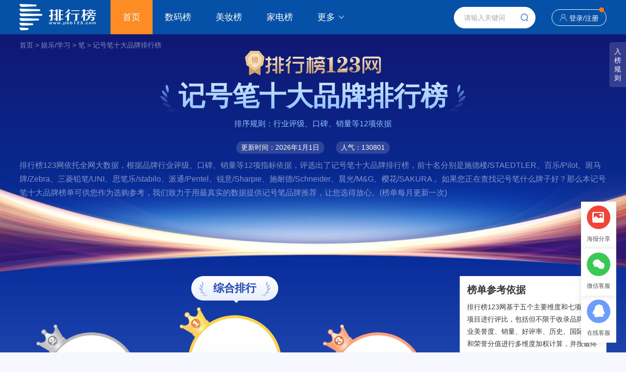

--- FILE ---
content_type: text/html
request_url: https://www.phb123.com/pinpai/mzjhbb.html
body_size: 15073
content:
<!DOCTYPE html>
<html>
<head>
<meta charset="utf-8">
<title>2026年记号笔十大品牌排行榜-排行榜123网</title>
<meta name="description" content="排行榜123网依托全网大数据，根据品牌行业评级、口碑、销量等12项指标依据，评选出了2026年记号笔十大品牌排行榜，前十名分别是施德楼/STAEDTLER、百乐/Pilot、斑马牌/Zebra、三菱铅笔/UNI、思笔乐/stabilo、派通/Pentel、锐意/Sharpie、施耐德/Schneider、晨光/M&G、樱花/SAKURA。">
<meta name="keywords" content="记号笔品牌排名,记号笔品牌排行榜,记号笔十大品牌,记号笔哪个牌子好,2024记号笔品牌排行榜 ">
<link rel="stylesheet" type="text/css" href="https://imgpinpai.phb123.com/skin/version1.0/css/style2024.css">
<script src="https://imgpinpai.phb123.com/skin/version1.0/js/jquery-1.12.4.min.js"></script> 
<script src="https://imgpinpai.phb123.com/skin/js/echarts.js"></script> 
<script src="https://imgpinpai.phb123.com/skin/version1.0/js/common.js"></script>
<script src="https://imgpinpai.phb123.com/skin/member1.0/layer/layer.js"></script> 
<script type="text/javascript" src="https://imgpinpai.phb123.com/skin/version1.0/js/html2canvas.js"></script>
</head>
<body class="phbpcbg">
<div class="top">
  <div class="wrap clearfix"> <a class="logo" href="https://www.phb123.com/"><img src="https://www.phb123.com/images/logo.png" align="排行榜123网" 　width="156" height="54"></a>
    <div class="nav">
      <ul>
        <li class="on"><a href="https://www.phb123.com/" target="_blank">首页</a></li>
        <li><a href="https://www.phb123.com/pinpai/mzshuma.html" target="_blank">数码榜</a></li>
        <li><a href="https://www.phb123.com/pinpai/mzmeizhuang.html" target="_blank">美妆榜</a></li>
        <li><a href="https://www.phb123.com/pinpai/mzjiadian.html" target="_blank">家电榜</a></li>
        <li class="nav-more"> <a href="javascript:void(0);">更多<i class="iconfont icon-xia"></i></a>
          <div class="nav-sel">
            <ul>
              <li><a href="https://www.phb123.com/pinpai/mzzhuangxiu.html" target="_blank">装修榜</a></li>
	<li><a href="https://www.phb123.com/pinpai/mzzhubao.html" target="_blank">珠宝榜</a></li>
	<li><a href="https://www.phb123.com/pinpai/mzhuwai.html" target="_blank">户外榜</a></li>
	<li><a href="https://www.phb123.com/pinpai/mzyundongfuzhuang.html" target="_blank">运动榜</a></li>
	<li><a href="https://www.phb123.com/pinpai/mznvzhuang.html" target="_blank">女装榜</a></li> 
	<li><a href="https://www.phb123.com/pinpai/mznanzhuang.html" target="_blank">男装榜</a></li>
	<li><a href="https://www.phb123.com/pinpai/mzwujin.html" target="_blank">五金榜</a></li>
	<li><a href="https://www.phb123.com/pinpai/mzyingyoushipin.html" target="_blank">婴幼食品</a></li>
	<li><a href="https://www.phb123.com/pinpai/mzyingyangbaojian.html" target="_blank">营养保健</a></li>
            </ul>
          </div>
        </li>
      </ul>
    </div>
    <div class="regis">
    	<i class="iconfont icon-shouye"></i><a href="https://www.phb123.com/pinpai/member/login.html" target="_blank">登录</a>/<a href="https://www.phb123.com/pinpai/member/register.html" target="_blank">注册</a><em></em>
    </div>
    <div class="search">
      <form id="form1" name="form1" method="post" action="https://www.phb123.com/pinpai/searchall/">
        <input class="search-text" type="text" name="keywords" id="bdcsMain" placeholder="请输入关键词" onfocus="javascript:this.value=''" autocomplete="off">
        <span class="search-btn iconfont icon-search" onclick="document.getElementById('form1').submit();"></span>
      </form>
    </div>
  </div>
</div>
<div class="wrap bread">
	<a href="https://www.phb123.com/pinpai/">首页</a> > 
	<a href="https://www.phb123.com/pinpai/mzyulexuexi.html">娱乐/学习</a> > 
		<a href="https://www.phb123.com/pinpai/mzwenjubi.html">笔</a> > 
		<a href="https://www.phb123.com/pinpai/mzjhbb.html">记号笔十大品牌排行榜</a>
</div>
<div class="ruleBut">入<br>榜<br>规<br>则</div>
<div class="wrap">
  <div class="phbtop clearfix">	
    <div class="phbimg"><img src="https://imgpinpai.phb123.com/skin/version1.0/images/phbimg.png"></div>
    <h1 data-rank-id="2900" data-rank-type="1" data-rank-name="记号笔" data-ct="2026-01-26 06:12:13" class="rank-tit">记号笔十大品牌排行榜</h1>
    <p class="basis">排序规则：行业评级、口碑、销量等12项依据</p>
    <div class="updatetime"> <em>更新时间：2026年1月1日</em> <em>人气：130801</em> </div>
    <div class="rank-tens-list">
      <p class="brand-introduction">排行榜123网依托全网大数据，根据品牌行业评级、口碑、销量等12项指标依据，评选出了记号笔十大品牌排行榜，前十名分别是施德楼/STAEDTLER、百乐/Pilot、斑马牌/Zebra、三菱铅笔/UNI、思笔乐/stabilo、派通/Pentel、锐意/Sharpie、施耐德/Schneider、晨光/M&G、樱花/SAKURA 。如果您正在查找记号笔什么牌子好？那么本记号笔十大品牌榜单可供您作为选购参考，我们致力于用最真实的数据提供记号笔品牌推荐，让您选得放心。(榜单每月更新一次)</p>
    </div>
<!--
    <div class="btnlist clearfix">
		<a class="" href="https://www.phb123.com/pinpai/member/main.html?action=brand-identify-search">免费申请入驻</a> 
		<a class="wysb-box" href="javascript:;">我要申请入榜</a> 
		<a class="up-pic-btn">生成分享海报</a>
	</div>-->
  </div>
</div>
<div class="wrap mt20 clearfix">
  <div class="box880 fl">
    <div class="rank-lead">      
      <div class="rank-lead-tabs">
        <ul>
          <li class="on"><span>综合排行</span></li>
                  
        </ul>
      </div>
	 
      <div class="rank-lead-cont disb">
        <div class="rank-lead-top">
          <dl>
          	<dd class="top2">
				<a href="#brand_jj53477" class="num">
              <div class="icotop icotop2"></div>
              <img style="max-width: 98%;" src="https://imgpinpai.phb123.com/d/file/2022-03-25/eeb014aaa960ce3c6fee3a9c5dc64a90.jpg" alt="百乐/Pilot"></a>
              <h5><a href="https://www.phb123.com/pinpai/pp53477.html" target="_blank">百乐/Pilot</a></h5>
              <p>品牌指数：9.5</p>
            </dd>
            <dd class="top1">
				<a href="#brand_jj126440" class="num">
              <div class="icotop icotop1"></div>
              <img style="max-width: 98%;" src="https://imgpinpai.phb123.com/d/file/2022-04-29/046b13074b5fbb89718b6bb42b4b345b.png" alt="施德楼/STAEDTLER"></a>
              <h5><a href="https://www.phb123.com/pinpai/pp126440.html" target="_blank">施德楼/STAEDTLER</a></h5>
              <p>品牌指数：9.6</p>
            </dd>
            <dd class="top3">
				<a href="#brand_jj28812" class="num">
              <div class="icotop icotop3"></div>
              <img style="max-width: 98%;" src="https://imgpinpai.phb123.com/d/file/2022-04-20/c76cb74e38db228e23e1904f7e83d52b.png" alt="斑马牌/Zebra"></a>
              <h5><a href="https://www.phb123.com/pinpai/pp28812.html" target="_blank">斑马牌/Zebra</a></h5>
              <p>品牌指数：9.4</p>
            </dd>
          </dl>
        </div>        
        <div class="rank-lead-cont-lead">
          <ul>
          	                                                                                                                    <li>
                	<a href="#brand_jj175324">
                  		<div class="num">TOP 4</div>
                  		<div class="bt"><h5>三菱铅笔/UNI</h5></div>
                  		<div class="att"><span>品牌指数：9.3</span></div>
    				</a>
                </li>
                                                            <li>
                	<a href="#brand_jj13251">
                  		<div class="num">TOP 5</div>
                  		<div class="bt"><h5>思笔乐/stabilo</h5></div>
                  		<div class="att"><span>品牌指数：9.2</span></div>
    				</a>
                </li>
                                                            <li>
                	<a href="#brand_jj118296">
                  		<div class="num">TOP 6</div>
                  		<div class="bt"><h5>派通/Pentel</h5></div>
                  		<div class="att"><span>品牌指数：9.1</span></div>
    				</a>
                </li>
                                                            <li>
                	<a href="#brand_jj218907">
                  		<div class="num">TOP 7</div>
                  		<div class="bt"><h5>锐意/Sharpie</h5></div>
                  		<div class="att"><span>品牌指数：9.1</span></div>
    				</a>
                </li>
                                                            <li>
                	<a href="#brand_jj128344">
                  		<div class="num">TOP 8</div>
                  		<div class="bt"><h5>施耐德/Schneider</h5></div>
                  		<div class="att"><span>品牌指数：9.1</span></div>
    				</a>
                </li>
                                                            <li>
                	<a href="#brand_jj10244">
                  		<div class="num">TOP 9</div>
                  		<div class="bt"><h5>晨光/M&G</h5></div>
                  		<div class="att"><span>品牌指数：8</span></div>
    				</a>
                </li>
                                                            <li>
                	<a href="#brand_jj175318">
                  		<div class="num">TOP 10</div>
                  		<div class="bt"><h5>樱花/SAKURA</h5></div>
                  		<div class="att"><span>品牌指数：8</span></div>
    				</a>
                </li>
                                      </ul>
        </div>
      </div>
            <!--下方榜单列表-->
      <!--综合榜-->
      <div class="rank-tens-list xw_tabs_box">
        <ul>
        	          <li id="brand_jj126440" data-more-goods="/pinpai/h5/moregoods/index.html?ranktype=1&rankid=2900&brandid=126440&classid=2900&rankname=%E8%AE%B0%E5%8F%B7%E7%AC%94&sort=1&referer=/pinpai/mzjhbb.html&classname=笔">
			<div class="number icons-numb1"><span>TOP 1</span></div>
            <div class="rank-item-c1 clearfix">
              <div class="thumbs"><a href="https://www.phb123.com/pinpai/pp126440.html" target="_blank"><img src="https://imgpinpai.phb123.com/d/file/image/bl-JEbpVZMvvX.gif" alt="施德楼/STAEDTLER" width="154" height="96"></a></div>
              <div class="c1-infos">
                <div class="name"><a href="https://www.phb123.com/pinpai/pp126440.html" target="_blank">施德楼/STAEDTLER</a></div>
				<div class="company"><span>上海富乐梦新潮文化用品有限公司</span>|<span>德国</span>|<span>1835年</span></div>
								<div class="labelBox">
					<a href="javascript:void(0);" class="namecn">世界名牌</a>                    <a href="javascript:void(0);" class="namecn">中高端品牌</a>				</div>
				              </div>
              <div class="brand-mark"> <span>9.6</span>
                <p>品牌指数</p>
              </div>
            </div>
            <p class="brand-introduction unfold">上榜理由：上海富乐梦新潮文化用品有限公司，施德楼，知名（著名）水性笔品牌，始于1835年德国，世界文化用品销售排名位居前列的国际著名品牌，全球首屈一指的书写制图工具制造商供应商，欧洲较大的铅笔、色铅笔及橡皮擦制造商。<span class="expend-btn">【展开】</span></p>           
				
			<div class="rank-more-infos disb">
							                
              <div class="rank-others clearfix">
                                <dl>
                  <dt>其他上榜榜单：</dt>
                                      <dd><a href="https://www.phb123.com/pinpai/top41078.html" target="_blank" title="">标记笔</a></dd>
                                        <dd><a href="https://www.phb123.com/pinpai/topxhihhf.html" target="_blank" title="">金属记号笔</a></dd>
                                    </dl>
                                <a class="brand-view" href="https://www.phb123.com/pinpai/pp126440.html" target="_blank">品牌介绍<i>&gt;</i></a>
				</div>
            </div>
            <div class="click-bar">施德楼/STAEDTLER品牌详细内容 点击展开<i></i></div>
          </li>
                    <li id="brand_jj53477" data-more-goods="/pinpai/h5/moregoods/index.html?ranktype=1&rankid=2900&brandid=53477&classid=2900&rankname=%E8%AE%B0%E5%8F%B7%E7%AC%94&sort=2&referer=/pinpai/mzjhbb.html&classname=笔">
			<div class="number icons-numb2"><span>TOP 2</span></div>
            <div class="rank-item-c1 clearfix">
              <div class="thumbs"><a href="https://www.phb123.com/pinpai/pp53477.html" target="_blank"><img src="https://imgpinpai.phb123.com/d/file/image/5a224e176af92.png" alt="百乐/Pilot" width="154" height="96"></a></div>
              <div class="c1-infos">
                <div class="name"><a href="https://www.phb123.com/pinpai/pp53477.html" target="_blank">百乐/Pilot</a></div>
				<div class="company"><span>百乐株式会社</span>|<span>日本</span>|<span>1918年</span></div>
								<div class="labelBox">
					<a href="javascript:void(0);" class="namecn">世界名牌</a>                    <a href="javascript:void(0);" class="namecn">中高端品牌</a>				</div>
				              </div>
              <div class="brand-mark"> <span>9.5</span>
                <p>品牌指数</p>
              </div>
            </div>
            <p class="brand-introduction unfold">上榜理由：Pilot隶属于百乐株式会社，钢笔知名品牌，水性笔知名品牌，始于1918年日本，世界知名且资深的文具品牌，日本及全球最具规模之书写工具製造商之一，传承日本先进的工艺技术和精致工艺，具备强大的营销网络。<span class="expend-btn">【展开】</span></p>           
				
			<div class="rank-more-infos ">
							  	  
              <div class="com-levels clearfix">
              	<span><i class="listed-company"></i>上市公司</span>                 
                                 
                                                    
                              </div>
                            
              <div class="rank-others clearfix">
                                <dl>
                  <dt>其他上榜榜单：</dt>
                                      <dd><a href="https://www.phb123.com/pinpai/top58456.html" target="_blank" title="">学具</a></dd>
                                        <dd><a href="https://www.phb123.com/pinpai/top60082.html" target="_blank" title="">双头记号笔</a></dd>
                                    </dl>
                                <a class="brand-view" href="https://www.phb123.com/pinpai/pp53477.html" target="_blank">品牌介绍<i>&gt;</i></a>
				</div>
            </div>
            <div class="click-bar">百乐/Pilot品牌详细内容 点击展开<i></i></div>
          </li>
                    <li id="brand_jj28812" data-more-goods="/pinpai/h5/moregoods/index.html?ranktype=1&rankid=2900&brandid=28812&classid=2900&rankname=%E8%AE%B0%E5%8F%B7%E7%AC%94&sort=3&referer=/pinpai/mzjhbb.html&classname=笔">
			<div class="number icons-numb3"><span>TOP 3</span></div>
            <div class="rank-item-c1 clearfix">
              <div class="thumbs"><a href="https://www.phb123.com/pinpai/pp28812.html" target="_blank"><img src="https://imgpinpai.phb123.com/d/file/2022-04-20/82b30c618377fc493c73b1833c81c1b3.gif" alt="斑马牌/Zebra" width="154" height="96"></a></div>
              <div class="c1-infos">
                <div class="name"><a href="https://www.phb123.com/pinpai/pp28812.html" target="_blank">斑马牌/Zebra</a></div>
				<div class="company"><span>斑马贸易(深圳)有限公司</span>|<span>日本</span>|<span>1897年</span></div>
								<div class="labelBox">
					<a href="javascript:void(0);" class="namecn">世界名牌</a>                    <a href="javascript:void(0);" class="namecn">平价品牌</a>				</div>
				              </div>
              <div class="brand-mark"> <span>9.4</span>
                <p>品牌指数</p>
              </div>
            </div>
            <p class="brand-introduction unfold">上榜理由：创于1897年日本，全球颇具代表性的专业制笔厂家，以生产高品质书写工具闻名，主要从事中性笔/活芯铅笔/荧光笔/多功能笔/记号笔/白板笔等产品的生产和销售，创新设计与环保理念相结合，为用户带来流畅书写体验。<span class="expend-btn">【展开】</span></p>           
				
			<div class="rank-more-infos ">
							  	  
              <div class="com-levels clearfix">
              	<span><i class="listed-company"></i>上市公司</span>                 
                                 
                                                    
                              </div>
                            
              <div class="rank-others clearfix">
                                <dl>
                  <dt>其他上榜榜单：</dt>
                                      <dd><a href="https://www.phb123.com/pinpai/top8952.html" target="_blank" title="">油漆笔</a></dd>
                                        <dd><a href="https://www.phb123.com/pinpai/top24843.html" target="_blank" title="">油性记号笔</a></dd>
                                        <dd><a href="https://www.phb123.com/pinpai/top47906.html" target="_blank" title="">彩色记号笔</a></dd>
                                        <dd><a href="https://www.phb123.com/pinpai/top58456.html" target="_blank" title="">学具</a></dd>
                                    </dl>
                                <a class="brand-view" href="https://www.phb123.com/pinpai/pp28812.html" target="_blank">品牌介绍<i>&gt;</i></a>
				</div>
            </div>
            <div class="click-bar">斑马牌/Zebra品牌详细内容 点击展开<i></i></div>
          </li>
                    <li id="brand_jj175324" data-more-goods="/pinpai/h5/moregoods/index.html?ranktype=1&rankid=2900&brandid=175324&classid=2900&rankname=%E8%AE%B0%E5%8F%B7%E7%AC%94&sort=4&referer=/pinpai/mzjhbb.html&classname=笔">
			<div class="number "><span>TOP 4</span></div>
            <div class="rank-item-c1 clearfix">
              <div class="thumbs"><a href="https://www.phb123.com/pinpai/pp175324.html" target="_blank"><img src="https://imgpinpai.phb123.com/d/file/image/5a224c6a355f7.png" alt="三菱铅笔/UNI" width="154" height="96"></a></div>
              <div class="c1-infos">
                <div class="name"><a href="https://www.phb123.com/pinpai/pp175324.html" target="_blank">三菱铅笔/UNI</a></div>
				<div class="company"><span>三菱铅笔株式会社</span>|<span>日本</span>|<span>1887年</span></div>
								<div class="labelBox">
					<a href="javascript:void(0);" class="namecn">世界名牌</a>                    <a href="javascript:void(0);" class="namecn">中高端品牌</a>				</div>
				              </div>
              <div class="brand-mark"> <span>9.3</span>
                <p>品牌指数</p>
              </div>
            </div>
            <p class="brand-introduction unfold">上榜理由：三菱铅笔株式会社，三菱铅笔商务（香港）有限公司，水性笔知名品牌，日本著名品牌，世界500强企业旗下品牌，世界早期研制成功及生产走珠笔的厂家之一。<span class="expend-btn">【展开】</span></p>           
				
			<div class="rank-more-infos ">
							                
              <div class="rank-others clearfix">
                                <dl>
                  <dt>其他上榜榜单：</dt>
                                      <dd><a href="https://www.phb123.com/pinpai/top8952.html" target="_blank" title="">油漆笔</a></dd>
                                        <dd><a href="https://www.phb123.com/pinpai/top47906.html" target="_blank" title="">彩色记号笔</a></dd>
                                        <dd><a href="https://www.phb123.com/pinpai/top58456.html" target="_blank" title="">学具</a></dd>
                                        <dd><a href="https://www.phb123.com/pinpai/top60082.html" target="_blank" title="">双头记号笔</a></dd>
                                    </dl>
                                <a class="brand-view" href="https://www.phb123.com/pinpai/pp175324.html" target="_blank">品牌介绍<i>&gt;</i></a>
				</div>
            </div>
            <div class="click-bar">三菱铅笔/UNI品牌详细内容 点击展开<i></i></div>
          </li>
                    <li id="brand_jj13251" data-more-goods="/pinpai/h5/moregoods/index.html?ranktype=1&rankid=2900&brandid=13251&classid=2900&rankname=%E8%AE%B0%E5%8F%B7%E7%AC%94&sort=5&referer=/pinpai/mzjhbb.html&classname=笔">
			<div class="number "><span>TOP 5</span></div>
            <div class="rank-item-c1 clearfix">
              <div class="thumbs"><a href="https://www.phb123.com/pinpai/pp13251.html" target="_blank"><img src="https://imgpinpai.phb123.com/d/file/image/5a22542e9596c.png" alt="思笔乐/stabilo" width="154" height="96"></a></div>
              <div class="c1-infos">
                <div class="name"><a href="https://www.phb123.com/pinpai/pp13251.html" target="_blank">思笔乐/stabilo</a></div>
				<div class="company"><span>思笔乐(上海)商贸有限公司</span>|<span>德国</span>|<span>1855年</span></div>
								<div class="labelBox">
					<a href="javascript:void(0);" class="namecn">世界名牌</a>                    <a href="javascript:void(0);" class="namecn">中高端品牌</a>				</div>
				              </div>
              <div class="brand-mark"> <span>9.2</span>
                <p>品牌指数</p>
              </div>
            </div>
            <p class="brand-introduction unfold">上榜理由：思笔乐（上海）商贸有限公司，马克笔知名品牌，1855创立于德国纽伦堡，全球较大的生产和销售书写文具品牌之一，德国欧洲知名度领先的书写品牌。<span class="expend-btn">【展开】</span></p>           
				
			<div class="rank-more-infos ">
							                
              <div class="rank-others clearfix">
                                <dl>
                  <dt>其他上榜榜单：</dt>
                                      <dd><a href="https://www.phb123.com/pinpai/top41078.html" target="_blank" title="">标记笔</a></dd>
                                    </dl>
                                <a class="brand-view" href="https://www.phb123.com/pinpai/pp13251.html" target="_blank">品牌介绍<i>&gt;</i></a>
				</div>
            </div>
            <div class="click-bar">思笔乐/stabilo品牌详细内容 点击展开<i></i></div>
          </li>
                    <li id="brand_jj118296" data-more-goods="/pinpai/h5/moregoods/index.html?ranktype=1&rankid=2900&brandid=118296&classid=2900&rankname=%E8%AE%B0%E5%8F%B7%E7%AC%94&sort=6&referer=/pinpai/mzjhbb.html&classname=笔">
			<div class="number "><span>TOP 6</span></div>
            <div class="rank-item-c1 clearfix">
              <div class="thumbs"><a href="https://www.phb123.com/pinpai/pp118296.html" target="_blank"><img src="https://imgpinpai.phb123.com/d/file/image/5a224f1799a8b.png" alt="派通/Pentel" width="154" height="96"></a></div>
              <div class="c1-infos">
                <div class="name"><a href="https://www.phb123.com/pinpai/pp118296.html" target="_blank">派通/Pentel</a></div>
				<div class="company"><span>派通文化用品（上海）有限公司</span>|<span>日本</span>|<span>1945年</span></div>
								<div class="labelBox">
					<a href="javascript:void(0);" class="namecn">世界名牌</a>                    <a href="javascript:void(0);" class="namecn">平价品牌</a>				</div>
				              </div>
              <div class="brand-mark"> <span>9.1</span>
                <p>品牌指数</p>
              </div>
            </div>
            <p class="brand-introduction unfold">上榜理由：派通公司是一家专业生产各种书写文具的企业，于1946年3月由堀江幸夫在日本东京成立，专注于高品质书写工具与美术用品，以自动铅笔、马克笔著称，创新设计与环保材料，引领书写新风尚。<span class="expend-btn">【展开】</span></p>           
				
			<div class="rank-more-infos ">
							                
              <div class="rank-others clearfix">
                                <dl>
                  <dt>其他上榜榜单：</dt>
                                      <dd><a href="https://www.phb123.com/pinpai/top8952.html" target="_blank" title="">油漆笔</a></dd>
                                    </dl>
                                <a class="brand-view" href="https://www.phb123.com/pinpai/pp118296.html" target="_blank">品牌介绍<i>&gt;</i></a>
				</div>
            </div>
            <div class="click-bar">派通/Pentel品牌详细内容 点击展开<i></i></div>
          </li>
                    <li id="brand_jj218907" data-more-goods="/pinpai/h5/moregoods/index.html?ranktype=1&rankid=2900&brandid=218907&classid=2900&rankname=%E8%AE%B0%E5%8F%B7%E7%AC%94&sort=7&referer=/pinpai/mzjhbb.html&classname=笔">
			<div class="number "><span>TOP 7</span></div>
            <div class="rank-item-c1 clearfix">
              <div class="thumbs"><a href="https://www.phb123.com/pinpai/pp218907.html" target="_blank"><img src="https://imgpinpai.phb123.com/d/file/2022-07-16/b6e02d173902ac68d0212d00e041dd99.png" alt="锐意/Sharpie" width="154" height="96"></a></div>
              <div class="c1-infos">
                <div class="name"><a href="https://www.phb123.com/pinpai/pp218907.html" target="_blank">锐意/Sharpie</a></div>
				<div class="company"><span></span>|<span>美国</span>|<span>1964年</span></div>
								<div class="labelBox">
					<a href="javascript:void(0);" class="namecn">世界名牌</a>                    <a href="javascript:void(0);" class="namecn">平价品牌</a>				</div>
				              </div>
              <div class="brand-mark"> <span>9.1</span>
                <p>品牌指数</p>
              </div>
            </div>
            <p class="brand-introduction unfold">上榜理由：Sharpie 锐意，于1964年推出世界首款防褪色马克笔。过去50多年一来，Sharpie 锐意 更是把产品组合扩展的更加丰富多样，现已涵盖了防褪色马克笔及诸多不同款式的荧光笔，使Sharpie 锐意从最大的防褪色马克笔品牌一举跃升为北美最大的书写品牌。<span class="expend-btn">【展开】</span></p>           
				
			<div class="rank-more-infos ">
							                
              <div class="rank-others clearfix">
                                <dl>
                  <dt>其他上榜榜单：</dt>
                                      <dd><a href="https://www.phb123.com/pinpai/topxhihhf.html" target="_blank" title="">金属记号笔</a></dd>
                                    </dl>
                                <a class="brand-view" href="https://www.phb123.com/pinpai/pp218907.html" target="_blank">品牌介绍<i>&gt;</i></a>
				</div>
            </div>
            <div class="click-bar">锐意/Sharpie品牌详细内容 点击展开<i></i></div>
          </li>
                    <li id="brand_jj128344" data-more-goods="/pinpai/h5/moregoods/index.html?ranktype=1&rankid=2900&brandid=128344&classid=2900&rankname=%E8%AE%B0%E5%8F%B7%E7%AC%94&sort=8&referer=/pinpai/mzjhbb.html&classname=笔">
			<div class="number "><span>TOP 8</span></div>
            <div class="rank-item-c1 clearfix">
              <div class="thumbs"><a href="https://www.phb123.com/pinpai/pp128344.html" target="_blank"><img src="https://imgpinpai.phb123.com/d/file/2022-08-31/2b12450187c0d7ba2a1c5d7a83b733b0.png" alt="施耐德/Schneider" width="154" height="96"></a></div>
              <div class="c1-infos">
                <div class="name"><a href="https://www.phb123.com/pinpai/pp128344.html" target="_blank">施耐德/Schneider</a></div>
				<div class="company"><span></span>|<span>德国</span>|<span>1938年</span></div>
								<div class="labelBox">
					<a href="javascript:void(0);" class="namecn">世界名牌</a>                    <a href="javascript:void(0);" class="namecn">中高端品牌</a>				</div>
				              </div>
              <div class="brand-mark"> <span>9.1</span>
                <p>品牌指数</p>
              </div>
            </div>
            <p class="brand-introduction unfold">上榜理由：知名的德国写作工具制造商，成立于1938年，施耐德提供的书写工具包括圆珠笔、滚珠笔、钢笔、记号笔和铅笔等。他们的产品以其耐用性、舒适性和优异的书写体验而闻名。<span class="expend-btn">【展开】</span></p>           
				
			<div class="rank-more-infos ">
							  	  
              <div class="com-levels clearfix">
              	<span><i class="listed-company"></i>上市公司</span>                 
                                 
                                                    
                              </div>
                            
              <div class="rank-others clearfix">
                                <dl>
                  <dt>其他上榜榜单：</dt>
                                      <dd><a href="https://www.phb123.com/pinpai/topxhihhf.html" target="_blank" title="">金属记号笔</a></dd>
                                        <dd><a href="https://www.phb123.com/pinpai/top24843.html" target="_blank" title="">油性记号笔</a></dd>
                                        <dd><a href="https://www.phb123.com/pinpai/top53544.html" target="_blank" title="">奇异笔</a></dd>
                                        <dd><a href="https://www.phb123.com/pinpai/top41078.html" target="_blank" title="">标记笔</a></dd>
                                    </dl>
                                <a class="brand-view" href="https://www.phb123.com/pinpai/pp128344.html" target="_blank">品牌介绍<i>&gt;</i></a>
				</div>
            </div>
            <div class="click-bar">施耐德/Schneider品牌详细内容 点击展开<i></i></div>
          </li>
                    <li id="brand_jj10244" data-more-goods="/pinpai/h5/moregoods/index.html?ranktype=1&rankid=2900&brandid=10244&classid=2900&rankname=%E8%AE%B0%E5%8F%B7%E7%AC%94&sort=9&referer=/pinpai/mzjhbb.html&classname=笔">
			<div class="number "><span>TOP 9</span></div>
            <div class="rank-item-c1 clearfix">
              <div class="thumbs"><a href="https://www.phb123.com/pinpai/pp10244.html" target="_blank"><img src="https://imgpinpai.phb123.com/d/file/image/5a2255dfeb476.png" alt="晨光/M&G" width="154" height="96"></a></div>
              <div class="c1-infos">
                <div class="name"><a href="https://www.phb123.com/pinpai/pp10244.html" target="_blank">晨光/M&G</a></div>
				<div class="company"><span>上海晨光文具股份有限公司</span>|<span>上海</span>|<span>2007年</span></div>
								<div class="labelBox">
					                    <a href="javascript:void(0);" class="namecn">平价品牌</a>				</div>
				              </div>
              <div class="brand-mark"> <span>8</span>
                <p>品牌指数</p>
              </div>
            </div>
            <p class="brand-introduction unfold">上榜理由：全球最大的文具制造商之一，产品涵盖书写工具、学生文具、办公文具及其他相关产品。公司于2015年正式在上交所挂牌上市。作为深受中国消费者喜爱的民族品牌，晨光正在开创一条中国文具的创新之路，完成从中国制造向中国创造的华丽蜕变。

<span class="expend-btn">【展开】</span></p>           
				
			<div class="rank-more-infos ">
							  	  
              <div class="com-levels clearfix">
              	<span><i class="listed-company"></i>上市公司</span>                 
                <span><i class="top-500-china"></i>中国500强企业</span>                 
                                                    
                              </div>
                            
              <div class="rank-others clearfix">
                                <dl>
                  <dt>其他上榜榜单：</dt>
                                      <dd><a href="https://www.phb123.com/pinpai/top8952.html" target="_blank" title="">油漆笔</a></dd>
                                        <dd><a href="https://www.phb123.com/pinpai/top24843.html" target="_blank" title="">油性记号笔</a></dd>
                                        <dd><a href="https://www.phb123.com/pinpai/top41078.html" target="_blank" title="">标记笔</a></dd>
                                        <dd><a href="https://www.phb123.com/pinpai/top47906.html" target="_blank" title="">彩色记号笔</a></dd>
                                    </dl>
                                <a class="brand-view" href="https://www.phb123.com/pinpai/pp10244.html" target="_blank">品牌介绍<i>&gt;</i></a>
				</div>
            </div>
            <div class="click-bar">晨光/M&G品牌详细内容 点击展开<i></i></div>
          </li>
                    <li id="brand_jj175318" data-more-goods="/pinpai/h5/moregoods/index.html?ranktype=1&rankid=2900&brandid=175318&classid=2900&rankname=%E8%AE%B0%E5%8F%B7%E7%AC%94&sort=10&referer=/pinpai/mzjhbb.html&classname=笔">
			<div class="number "><span>TOP 10</span></div>
            <div class="rank-item-c1 clearfix">
              <div class="thumbs"><a href="https://www.phb123.com/pinpai/pp175318.html" target="_blank"><img src="https://imgpinpai.phb123.com/d/file/2022-05-19/d917c82dcb9760a1f91fff7467b5e719.png" alt="樱花/SAKURA" width="154" height="96"></a></div>
              <div class="c1-infos">
                <div class="name"><a href="https://www.phb123.com/pinpai/pp175318.html" target="_blank">樱花/SAKURA</a></div>
				<div class="company"><span>樱华国际贸易(上海)有限公司</span>|<span>日本</span>|<span>1921年</span></div>
								<div class="labelBox">
					                    <a href="javascript:void(0);" class="namecn">中高端品牌</a>				</div>
				              </div>
              <div class="brand-mark"> <span>8</span>
                <p>品牌指数</p>
              </div>
            </div>
            <p class="brand-introduction unfold">上榜理由：樱华国际贸易（上海）有限公司于2002年成立，是日本樱花彩色笔株式会社继上海樱花文化用品有限公司之后，在中国大陆设立的又一家全资子公司，专业从事日本樱花产品的贸易和销售工作，并在北京、广州、成都设有分公司，武汉设有办事处。产品主要包括樱花牌油画棒、蜡笔、水彩、水粉、版画颜料、版画工具、国画颜料、记号笔、中性水笔、活动铅笔等文化用品，并全权代理荷兰泰伦斯品牌的伦勃朗、凡高、阿姆斯特丹全系列专业油画、丙烯、水彩、水粉颜料以及各种媒介剂。<span class="expend-btn">【展开】</span></p>           
				
			<div class="rank-more-infos ">
							                
              <div class="rank-others clearfix">
                                <dl>
                  <dt>其他上榜榜单：</dt>
                                      <dd><a href="https://www.phb123.com/pinpai/top8952.html" target="_blank" title="">油漆笔</a></dd>
                                        <dd><a href="https://www.phb123.com/pinpai/top41078.html" target="_blank" title="">标记笔</a></dd>
                                    </dl>
                                <a class="brand-view" href="https://www.phb123.com/pinpai/pp175318.html" target="_blank">品牌介绍<i>&gt;</i></a>
				</div>
            </div>
            <div class="click-bar">樱花/SAKURA品牌详细内容 点击展开<i></i></div>
          </li>
                  </ul>
      </div>
          </div>
    <div class="mt20 vote-btn-Box clearfix">
		<a class="vote-ten-btn" href="https://www.phb123.com/pinpai/yulexuexidq/jhbb/" target="_blank"><i>&gt;</i>记号笔品牌大全</a>
		<a class="join-vote-btn" href="https://www.phb123.com/pinpai/yulexuexitp/jhbb/" target="_blank"><i>&gt;</i>记号笔品牌在线投票</a>
	 </div>
    <!-- 相关榜单 -->
	  
<div class="mt20 rankbgwhite">
  <h3 class="title-a">
    <a href="javascript:void(0);">记号笔相关榜单</a>
  </h3>
  <div class="product-img">
    <ul class="clearfix">
    	        <li>
        <div class="link">
            <a href="https://www.phb123.com/pinpai/mzyzbb.html" target="_blank" title="圆珠笔十大品牌排行榜" class="img">
            	<img src="https://imgpinpai.phb123.com/d/file/2022-05-19/1e281720973cc37d7d8598abef2d629b.png">
            </a>
            <a href="https://www.phb123.com/pinpai/mzyzbb.html" target="_blank" title="圆珠笔十大品牌排行榜" class="tit">圆珠笔</a>
        </div>
        </li>
              <li>
        <div class="link">
            <a href="https://www.phb123.com/pinpai/mzzxbb.html" target="_blank" title="中性笔十大品牌排行榜" class="img">
            	<img src="https://imgpinpai.phb123.com/d/file/rank/zhongxingbi.jpg">
            </a>
            <a href="https://www.phb123.com/pinpai/mzzxbb.html" target="_blank" title="中性笔十大品牌排行榜" class="tit">中性笔</a>
        </div>
        </li>
              <li>
        <div class="link">
            <a href="https://www.phb123.com/pinpai/mzmbb.html" target="_blank" title="毛笔十大品牌排行榜" class="img">
            	<img src="https://imgpinpai.phb123.com/d/file/2022-05-14/e440fb8cb25e9270f8717fc6bd3989f3.png">
            </a>
            <a href="https://www.phb123.com/pinpai/mzmbb.html" target="_blank" title="毛笔十大品牌排行榜" class="tit">毛笔</a>
        </div>
        </li>
              <li>
        <div class="link">
            <a href="https://www.phb123.com/pinpai/mzmkbb.html" target="_blank" title="马克笔十大品牌排行榜" class="img">
            	<img src="https://imgpinpai.phb123.com/d/file/2022-05-14/e3dd109fcdff451e28de325338807f94.png">
            </a>
            <a href="https://www.phb123.com/pinpai/mzmkbb.html" target="_blank" title="马克笔十大品牌排行榜" class="tit">马克笔</a>
        </div>
        </li>
              <li>
        <div class="link">
            <a href="https://www.phb123.com/pinpai/mzgbb.html" target="_blank" title="钢笔十大品牌排行榜" class="img">
            	<img src="https://imgpinpai.phb123.com/d/file/2022-05-13/dfd871ceb58af2eb48b02bff832b54f2.jpg">
            </a>
            <a href="https://www.phb123.com/pinpai/mzgbb.html" target="_blank" title="钢笔十大品牌排行榜" class="tit">钢笔</a>
        </div>
        </li>
              <li>
        <div class="link">
            <a href="https://www.phb123.com/pinpai/mzygbc.html" target="_blank" title="荧光笔十大品牌排行榜" class="img">
            	<img src="https://imgpinpai.phb123.com/d/file/2019-04-29/066de0cdd0f5bf0813b7e3d3c405eca2.png">
            </a>
            <a href="https://www.phb123.com/pinpai/mzygbc.html" target="_blank" title="荧光笔十大品牌排行榜" class="tit">荧光笔</a>
        </div>
        </li>
              <li>
        <div class="link">
            <a href="https://www.phb123.com/pinpai/mzsbf.html" target="_blank" title="水笔十大品牌排行榜" class="img">
            	<img src="https://imgpinpai.phb123.com/d/file/rank/shuibi.jpg">
            </a>
            <a href="https://www.phb123.com/pinpai/mzsbf.html" target="_blank" title="水笔十大品牌排行榜" class="tit">水笔</a>
        </div>
        </li>
              <li>
        <div class="link">
            <a href="https://www.phb123.com/pinpai/mzjhbb.html" target="_blank" title="记号笔十大品牌排行榜" class="img">
            	<img src="https://imgpinpai.phb123.com/d/file/rank/jihaobi.jpg">
            </a>
            <a href="https://www.phb123.com/pinpai/mzjhbb.html" target="_blank" title="记号笔十大品牌排行榜" class="tit">记号笔</a>
        </div>
        </li>
              <li>
        <div class="link">
            <a href="https://www.phb123.com/pinpai/mzqzb.html" target="_blank" title="签字笔十大品牌排行榜" class="img">
            	<img src="https://imgpinpai.phb123.com/d/file/2022-06-24/4b47a05a7cac0b3ef606ba5b15870c95.png">
            </a>
            <a href="https://www.phb123.com/pinpai/mzqzb.html" target="_blank" title="签字笔十大品牌排行榜" class="tit">签字笔</a>
        </div>
        </li>
              <li>
        <div class="link">
            <a href="https://www.phb123.com/pinpai/mzqbb.html" target="_blank" title="铅笔十大品牌排行榜" class="img">
            	<img src="https://imgpinpai.phb123.com/d/file/2022-05-13/8b8823d87f21c7e2d78e119e1c34e5e7.png">
            </a>
            <a href="https://www.phb123.com/pinpai/mzqbb.html" target="_blank" title="铅笔十大品牌排行榜" class="tit">铅笔</a>
        </div>
        </li>
          </ul>
  </div>
</div>
<div class="mt20 rankbgwhite">
  <h3 class="title-a">
    <a href="javascript:void(0);">其他记号笔品牌榜</a>
  </h3>
  <div class="product-img">
    <ul class="clearfix">
    	        <li>
            <div class="link">
                <a href="https://www.phb123.com/pinpai/mzddwj.html" target="_blank" title="电动玩具十大品牌排行榜" class="img">
                <img src="https://imgpinpai.phb123.com/d/file/rank/diandongwanju.jpg">
                </a>
                <a href="https://www.phb123.com/pinpai/mzddwj.html" target="_blank" title="电动玩具十大品牌排行榜" class="tit">电动玩具</a>
            </div>
        </li>
              <li>
            <div class="link">
                <a href="https://www.phb123.com/pinpai/mzwfsb.html" target="_blank" title="文房四宝十大品牌排行榜" class="img">
                <img src="https://imgpinpai.phb123.com/d/file/rank/wenfangsibao.jpg">
                </a>
                <a href="https://www.phb123.com/pinpai/mzwfsb.html" target="_blank" title="文房四宝十大品牌排行榜" class="tit">文房四宝</a>
            </div>
        </li>
              <li>
            <div class="link">
                <a href="https://www.phb123.com/pinpai/mzqpb.html" target="_blank" title="棋牌十大品牌排行榜" class="img">
                <img src="https://imgpinpai.phb123.com/d/file/rank/qipai4.jpg">
                </a>
                <a href="https://www.phb123.com/pinpai/mzqpb.html" target="_blank" title="棋牌十大品牌排行榜" class="tit">棋牌</a>
            </div>
        </li>
              <li>
            <div class="link">
                <a href="https://www.phb123.com/pinpai/mzxueshengwenju.html" target="_blank" title="学生文具十大品牌排行榜" class="img">
                <img src="https://imgpinpai.phb123.com/d/file/2021-09-27/0c3ba35a013ece211f96706ec6575b44.jpg">
                </a>
                <a href="https://www.phb123.com/pinpai/mzxueshengwenju.html" target="_blank" title="学生文具十大品牌排行榜" class="tit">学生文具</a>
            </div>
        </li>
              <li>
            <div class="link">
                <a href="https://www.phb123.com/pinpai/mzjiajiaoji.html" target="_blank" title="家教机十大品牌排行榜" class="img">
                <img src="https://imgpinpai.phb123.com/d/file/2021-09-27/7af6e5542f6521d063bbf5abb6a0f7ad.jpg">
                </a>
                <a href="https://www.phb123.com/pinpai/mzjiajiaoji.html" target="_blank" title="家教机十大品牌排行榜" class="tit">家教机</a>
            </div>
        </li>
              <li>
            <div class="link">
                <a href="https://www.phb123.com/pinpai/mzwenjubi.html" target="_blank" title="笔十大品牌排行榜" class="img">
                <img src="https://imgpinpai.phb123.com/d/file/2022-10-26/5022d102d77af4ca22b54daf58091a11.jpg">
                </a>
                <a href="https://www.phb123.com/pinpai/mzwenjubi.html" target="_blank" title="笔十大品牌排行榜" class="tit">笔</a>
            </div>
        </li>
              <li>
            <div class="link">
                <a href="https://www.phb123.com/pinpai/mzhuajuhuacai.html" target="_blank" title="画具画材十大品牌排行榜" class="img">
                <img src="https://imgpinpai.phb123.com/d/file/2022-10-26/6b84bae34f3d0eee7a1b57cec808b137.jpg">
                </a>
                <a href="https://www.phb123.com/pinpai/mzhuajuhuacai.html" target="_blank" title="画具画材十大品牌排行榜" class="tit">画具画材</a>
            </div>
        </li>
              <li>
            <div class="link">
                <a href="https://www.phb123.com/pinpai/mzyuleshebei.html" target="_blank" title="娱乐设备十大品牌排行榜" class="img">
                <img src="https://imgpinpai.phb123.com/d/file/2021-09-27/de5dd1c8c234af827ae27fb0b39a7c3a.jpg">
                </a>
                <a href="https://www.phb123.com/pinpai/mzyuleshebei.html" target="_blank" title="娱乐设备十大品牌排行榜" class="tit">娱乐设备</a>
            </div>
        </li>
              <li>
            <div class="link">
                <a href="https://www.phb123.com/pinpai/mzfojiaoyongpin.html" target="_blank" title="宗教用品十大品牌排行榜" class="img">
                <img src="https://imgpinpai.phb123.com/d/file/2021-09-27/19357e7a5b9a1d63db856ce8ce62264c.jpg">
                </a>
                <a href="https://www.phb123.com/pinpai/mzfojiaoyongpin.html" target="_blank" title="宗教用品十大品牌排行榜" class="tit">宗教用品</a>
            </div>
        </li>
              <li>
            <div class="link">
                <a href="https://www.phb123.com/pinpai/mzmbpx.html" target="_blank" title="民办培训十大品牌排行榜" class="img">
                <img src="https://imgpinpai.phb123.com/d/file/2023-04-24/8c4d928db979a83aba38c6d3547b27dd.jpg">
                </a>
                <a href="https://www.phb123.com/pinpai/mzmbpx.html" target="_blank" title="民办培训十大品牌排行榜" class="tit">民办培训</a>
            </div>
        </li>
              <li>
            <div class="link">
                <a href="https://www.phb123.com/pinpai/mzbzyp.html" target="_blank" title="殡葬用品十大品牌排行榜" class="img">
                <img src="https://imgpinpai.phb123.com/d/file/2023-04-03/7c9afd38df466f4bcfe780f05a09c777.jpg">
                </a>
                <a href="https://www.phb123.com/pinpai/mzbzyp.html" target="_blank" title="殡葬用品十大品牌排行榜" class="tit">殡葬用品</a>
            </div>
        </li>
              <li>
            <div class="link">
                <a href="https://www.phb123.com/pinpai/mzshuji.html" target="_blank" title="书籍十大品牌排行榜" class="img">
                <img src="https://imgpinpai.phb123.com/d/file/2023-08-09/706ba75b057aafc28e671feb84ef0846.jpg">
                </a>
                <a href="https://www.phb123.com/pinpai/mzshuji.html" target="_blank" title="书籍十大品牌排行榜" class="tit">书籍</a>
            </div>
        </li>
          </ul>
  </div>
</div>
<!--百科-->
    <div class="bgwhite mt20 pd15">
      <div class="title-a clearfix"><span>记号笔<strong>百科</strong></span> <a class="more" href="https://www.phb123.com/pinpai/" target="_blank">查看更多&gt;</a> </div>
      <div class="news-list mt20">
        <ul>
        	                                <li>
                  	<a href="https://www.phb123.com/pinpai/zixun/55343.html" target="_blank">
                    <div class="pic">
                    	<img class="lazy" src="https://imgpinpai.phb123.com/d/file/2024-04-15/ec71305c0e6ccc206b4baae6ce8d5b97.jpg" alt="记号笔能画眼线吗" width="252" height="160">
                    </div>
                    <div class="chara">
                      <div class="bt">记号笔能画眼线吗</div>
                      <p class="intro">记号笔不能画眼线。记号笔并非专为化妆设计，通常使用油性墨水成分，可能含有对皮肤不友善的化学物质，在眼部使用可能导致刺激或过敏反应。眼部肌肤更为娇嫩敏感，为避免潜在的健康风险，建议不要使用记号笔来画眼线。最好选择专业设计的眼线产品，如眼线液或眼线笔，它们经过专门配方，符合眼部肌肤特殊需求，使用更为安全有效。

</p>
                      <div class="info"> <span class="time">2024-03-22</span> <span class="view"><i class="icons icons-view"></i>2642</span> </div>
                    </div>
                    </a>
                  </li>
                    </ul>
      </div>
    </div>
      </div>
  <div class="box300 fr">
	 <div class="bgwhite referto">
        <div class="pd15">
		  <div class="title-white">榜单参考依据</div>
	 		<div class="txt">
			<p>排行榜123网基于五个主要维度和七项加权项目进行评比，包括但不限于收录品牌的行业美誉度、销量、好评率、历史、国际地位和荣誉分值进行多维度加权计算，并按最终分值排序。</p>
		  </div>
		</div>
	  </div>
	<div class="bd-ssp mt20"> 
      <script>view05()</script> 
    </div>
	  
    
	 
    <div class="fix-dyn bgwhite mt20">
      <div class="title-c">榜单反馈</div>
      <div class="rank-backfeed">
        <div class="desc">您是否对记号笔十大品牌排行榜存在异议？</div>
        <div class="column">
          <textarea id="rankFeedbackMsg" class="base-area" placeholder="在这里提出您对该榜单异议的具体描述信息"></textarea>
        </div>
        <div class="column clearfix"> <span><em>*</em>姓 名</span>
          <input id="rankFeedBackUsername" class="base-input" type="text" placeholder="请填写您的姓名" autocomplete="off">
        </div>
        <div class="column clearfix"> <span><em>*</em>联系方式</span>
          <input id="rankFeedBackPhone" class="base-input" type="text" placeholder="请填写您的电话号码" autocomplete="off">
        </div>
        <div class="column"><a class="submit-btn" href="javascript:;">立即提交</a></div>
        <div class="ms-tip">排行榜123网品牌榜是通过大数据筛选，无人工干预，部分榜单因品牌同名原因会有误差或错误，感谢您的提醒，反馈内容经核实后，我们立即更改。</div>
      </div>
    </div>
    
  </div>
</div>
<div class="footer mt20 bgwhite">
    <div class="wrap">
        <div class="clearfix footer-chara">
            <div class="footer-ms">
                <p>品牌排行榜是排行榜123网旗下，通过品牌数据呈现出的优秀品牌榜单，以品牌价值、品牌销量、品牌口碑、品牌投票等几十项数据计算得出，无需企业申请，通过编辑手工录入优秀品牌，企业无需缴纳费用。</p>
                <p>排行榜123网建立品牌榜单数据库是为了方便消费者找到优秀品牌，不是指定、认定，也不是竞价排名，我们从不表彰任何品牌，只用数据说话。</p>
                <p>本页面内容不代表排行榜123网支持榜单观点或支持购买，仅供大家用作参考使用。</p>
            </div>
            <div class="footer-codes">
                <div><img src="https://www.phb123.com/images/wx_code.jpg"></div>
                <div></div>
            </div>
        </div>
    </div>
    <div class="footer-cor">
        <div class="wrap">
            <p><a href="https://www.phb123.com/about/contact.html" target="_blank">联系我们</a>  |    <a href="https://www.phb123.com/about/suggest.html" target="_blank">反馈留言</a>  |    举报邮箱：63224@qq.com  我们将会在48小时内给与处理。&nbsp;&nbsp; &nbsp; &nbsp;| &nbsp; &nbsp;<a href="https://www.phb123.com/zhaoshang/" target="_blank">品牌招商</a></p>
            <p>CopyRight 2005-2019 排行榜123网（www.phb123.com）版权所有，未经授权，禁止复制转载。 <a href="http://beian.miit.gov.cn" target="_blank">鄂ICP备18017610号-6</a>  增值电信业务经营许可证：鄂B2-20210409</p>
        </div>
    </div>
</div>


<div class="mask"></div>
<div class="pop-rank clearfix">
    <h3 class="tit">免费上榜</h3>
    <div class="close"><img src="https://imgpinpai.phb123.com/skin/version1.0/images/close.png"></div>
    <div class="content clearfix">
        <div class="fl join-rank-form">
            <h3>资料填写</h3>
            <div class="clearfix">
                <p><span>*</span>品牌名:</p>
                <input id="brand" type="text" name="brand" placeholder="请输入完整的品牌名称">
            </div>
            <div class="clearfix">
                <p><span>*</span>姓名:</p>
                <input id="username" type="text" name="username" placeholder="请输入您的姓名">
            </div>
            <div class="clearfix">
                <p><span>*</span>手机号码:</p>
                <input id="mobile" type="text" name="mobile" placeholder="请输入您的手机号码">
            </div>
           <div class="clearfix">
                <p><span>*</span>留 言:</p>
                <textarea id="message" name="message" placeholder="在这里简要概括您的需求，方便我们为您提供服务！"></textarea>
            </div>
            <p class="submit-btn"><input type="button" value="提交" class="rubang-submit"></p>
        </div>
        <div class="fr join-rank-ms">
            <h3>上榜优势</h3>
            <h4>1、最佳展现</h4>
            <p>数十万用户每天进入品牌排行榜，寻找优质品牌商家进行合作或者优秀品牌消费参考。</p>
            <h4>2、品牌曝光</h4>
            <p>上榜后，通过验证企业资质和优势，能够在网站优质位置展示，并且参与各项榜单，获得超级曝光。</p>
            <h4>3、精准用户</h4>
            <p>每个榜单有着独特的关键词，能够从中获得精准流量，从而让参榜品牌获得精准用户。</p>
        </div>
    </div>
    <div class="fdb-tips-box"><div class="fdb-tips-cont">品牌名称为空</div></div>
</div>

<script type="text/javascript" src="https://imgpinpai.phb123.com/skin/js/jquery.lazyload.min.js" ></script>
<input id="ajaxUrl" type="hidden" value="https://api.phb123.com/e/extend/api/index.php">
<script type="text/javascript" src="https://imgpinpai.phb123.com/skin/js/tongji.js" ></script>
<script type="text/javascript">
     $(function() {
        $("img.lazy").lazyload({threshold: 400,effect: "fadeIn"});
        $("body").trigger('scroll');
        $(".lazy-trigger").on("click",function(){$("body").trigger('scroll');});
    });
    //我要入榜
    function tipsAlert(val){
        var tipsEle=$(".fdb-tips-box");
        tipsEleWd=tipsEle.outerWidth();
        tipsEleHt=tipsEle.outerHeight();
        tipsEle.css({
            marginTop:-tipsEleHt/2 +"px",
            marginLeft:-tipsEleWd/2 +"px"
        });
        $(".fdb-tips-box").stop(true,false).fadeIn().find(".fdb-tips-cont").text(val).end().delay(2000).fadeOut();
    }


    $(".submit-btn").on("click",function(){
        var brand= $("#brand").val().trim();
        var username = $("#username").val().trim();
        var mobile= $("#mobile").val().trim();
       var message= $("#message").val().trim();

        if(brand.length==0 || !/^[\u4e00-\u9fa5_A-Za-z0-9]+$/.test(brand)){
            tipsAlert("请输入正确的品牌名称");
            return false;
        }else if(username.length==0 || !/^[\u4e00-\u9fa5_A-Za-z0-9]+$/.test(username)){
            tipsAlert("请输入您的真实姓名");
            return false;

        }else if(mobile.length==0 || !/(^(\d{3,4}-)?\d{7,8})$|(1[0-9]{10})/.test(mobile)){
            tipsAlert("请输入您的联系电话");
            return false;
        }else if(message.length==0 || message.length > 400){
            tipsAlert("请简要概括你的留言说明，内容控制在200字内！");
            return false;
        }
        //发送AJAX请求
        var url = $('#ajaxUrl').val();
        url += '?m=other&c=swytp';
        var token=localStorage.getItem("pp_token");
        var weburl=location.href;
        layer.load();

        $.ajax({
            url: url,
            dataType: "json",
            headers:{
                Authorization:"phb123 "+token,
                'Content-Type':'multipart/form-data'
            },
            data: {
                'brand':brand,
                'username':username,
                'mobile':mobile,
                'message':message,
                'weburl':weburl
            },
            type: "get",
            success: function(res,textStatus) {
              layer.closeAll('loading');
 
              if(res.code=="200"){
       var tempHtml='<div style="border:0;padding:30px 0;margin:0;overflow: hidden;">'+
                '<div style="float:left;font-weight:bold;margin:0;padding:0;border:0;width:280px;">'+
                    '<div style="text-align: center;padding:20px 0 20px 0;"><div><img src="https://imgpinpai.phb123.com/skin/version1.0/images/suc.jpg" style="height:40px"></div>'+
                    '<div style="color:#f90;font-size:26px;">恭喜您，提交成功</div>'+
                 '</div>'+
                    '<div style="font-size:24px;padding:0;border:0;margin-top:30px; text-align: right;">扫描二维码</div>'+
                    '<div style="border:0;margin:0;padding:0;font-weight: normal;text-align: right;">'+
                        '<p style="color:#666;text-align: right;margin-top:5px;font-size:18px;">欢迎添加十大品牌客服</p>'+
                        '<p style="text-align: right;font-size:16px;margin-top:5px;">微信号：<span style="font-weight: bold;color:#f90;">phb123pinpai</span></p>'+
                    '</div>'+
                '</div>'+
                '<div style="float:right;width:300px;border:0;padding:0;margin:0;width:">'+
                    '<img src="https://imgpinpai.phb123.com/skin/version1.0/images/fk_code1.jpg" width="300">'+
                '</div'+            
                '</div>';
                $(".pop-rank .content").html(tempHtml);

                 

    }else{
     
     tipsAlert(res.msg);

   }

            }
        });

    });



 $(".wysb-box").on("click",function(){
        var popTit="免费上榜";
        if(!!$(this).attr("data-name")){ popTit=$(this).attr("data-name");}
        $(".pop-rank .tit").text(popTit);
        $(".pop-rank .join-rank-ms h3").text(popTit);
      
        $(".mask,.pop-rank").show();
    });



    $(".pop-rank .close").on("click",function(){
        $(".mask,.pop-rank").hide();
    });

    //品牌投票
    ppUtils.tabClicks($(".hot-click-control li"),$(".hot-click-cont .hot-click-box"));
</script>
<div class="ruleBox">
	<div class="ruleCon">
	<div class="box">
		<h5>综合榜</h5>
		<p>1）评选介绍：综合榜基于五个主要维度和七项加权项目进行评比。</p>
		<p>2）算法简述：综合评分根据品牌行业等级、销量、好评率、品牌历史、国际地位和加权项目进行多维度加权计算，并按最终分值排序。</p>
		<p>3）综合评分公式：综合评分=行业认可度分值+销量分值+好评分值+品牌历分值+国际地位分值+荣誉分值综合评分</p>
		<p>4）更新周期：每月更新</p>
	</div>
	<div class="box">
		<h5>声誉分值</h5>
		<p>1）算法简述：通过自研AI模型，动态获取品牌在不同分类行业中的表现和影响力。对应S级、A级、B级、C级、D级，每个等级有对应的综合评分。</p>
  		<p>2）示例：</p>
  		<p>耳机：考虑音质、技术创新、舒适度、耐用性、电池寿命</p>
  		<p>口红：考虑色彩丰富度、持久度、滋润度、市场知名度、包装设计</p>
  		<p>4）更新周期：每月更新</p> 		
	</div>
	<div class="box">
		<h5>销量榜</h5>
		<p>1）算法简述：通过各大电商平台（如京东、天猫）获取品牌销量，并进行加总。</p>
		<p>2）权重比例：20%</p>
		<p>3）评分范围：销量区间分为10个档次，对应10-100分。</p>
		<p>4）更新周期：每月更新</p>
	</div>
	<div class="box">
		<h5>好评榜</h5>
		<p>1）算法简述：根据统计周期内的用户评价，基于均值计算好评率，并按分值排序。</p>
		<p>2）权重比例：20%</p>
		<p>3）评分范围：好评率区分为8个档次，对应30-100分。</p>
		<p>4）更新周期：每月更新</p>
	</div>
	<div class="box">
		<h5>品牌历史分值</h5>
		<p>1）算法简述：品牌历史得分根据品牌成立时间划分为10个档次，对应10-100分，权重占比5%。</p>
		<p>2）权重比例：5%</p>
		<p>3）示例：Jabra，历史150年+，对应分值100分。</p>
		<p>4）更新周期：每月更新</p>
	</div>
	<div class="box">
		<h5>地位分值</h5>
		<p>1）算法简述：根据人工收集的品牌信息（如各大知名机构、新闻报道），判定品牌知名度。</p>
		<p>2）示例：华为，百度资料显示为全球领先技术公司，民营500强、财富500强、胡润500强、福布斯跨国50强企业。</p>
		<p>3）更新周期：每月更新</p>
	</div>
	<div class="box">
		<h5>荣誉分值</h5>
		<p>1）算法简述：加权项目包括多个方面，每个方面有特定的评分标准和档次，最高分值为5分，来源于某品牌再多个领域的加分项，如品牌档次、品牌荣誉，技术创新等等。</p>
		<p>2） 最高分：5分</p>
	</div>
	<div class="box">
		<h5>具体规则</h5>
		<p> 排行榜123网通过多维度的参考分值，确保品牌在多个关键领域的表现得以全面评估，最终得出品牌的综合排序。未来将持续引入更多评估指标，并合理调整权重，以进一步完善排行榜，确保其公正性和准确性。</p>
	</div>
	</div>
	<div class="but"><div class="closeBtn">我知道了</div> <div class="btn-backfeed btn-jc">榜单反馈</div></div>
</div>
<script src="https://imgpinpai.phb123.com/h5/rankgoods/85a46c4bf6d1b94e1564c06735e9c826.js?r=1769379133"></script>
<script>
var barTop=$('.rank-lead-tabs').offset().top;
$(".rank-lead-tabs ul li").on("click",function(){
    $('html,body').stop(false,false).animate({scrollTop:barTop}, 400);
    tabIndex=$(this).index();
    $(".xw_tabs_box").hide().eq(tabIndex).show();
    
   var scollLeft=0;
   if(tabIndex<3){
      $(".rank-lead-tabs ul").animate({scrollLeft:0},{duration:300});
	}
    else if(tabIndex>=3){
        for(var i=0;i<tabIndex;i++){
            scollLeft+=$(this).outerWidth();
        }
        $(".rank-lead-tabs ul").animate({scrollLeft:scollLeft},{duration:300});
    }
});
$(".rank-lead-cont-lead ul li a").on("click",function(){
    var domId=$(this).attr("href");
    domId = domId.replace(/#/g, "");
	    var scTop=$(".xw_tabs_box").find(">ul").find('li[id='+domId +']').offset().top;   
        if($(".rank-lead-tabs").hasClass("fixed")){
        scTop=scTop-($(".rank-lead-tabs").outerHeight());
    }else{
        scTop=scTop-2*($(".rank-lead-tabs").outerHeight());
    }
    $('body,html').animate({scrollTop:scTop},200);
});
$(".ruleBut").on("click",function(){
	layer.open({
	  anim:0,
	  type:1,
	  area: ['800px', 'auto'],
	  skin: 'rule-layer',
	  title: false,
	  closeBtn: 0,
	  shadeClose:true,
	  scrollbar: false,
	  content:$('.ruleBox'),
	  shade: [0.6, '#000']
	});
});
$(".closeBtn,.btn-backfeed").on("click",function(){
	layer.close(layer.index);
});
ppUtils.rankPage(1); 
</script> 
<script type="application/ld+json">
    {
        "@context": "https://ziyuan.baidu.com/contexts/cambrian.jsonld",
        "@id": "https://www.phb123.com/pinpai/mzjhbb.html",
        "title": "2026年记号笔十大品牌排行榜-排行榜123网",
        "description": "排行榜123网依托全网大数据，根据品牌行业评级、口碑、销量等12项指标依据，评选出了2026年记号笔十大品牌排行榜，前十名分别是施德楼/STAEDTLER、百乐/Pilot、斑马牌/Zebra、三菱铅笔/UNI、思笔乐/stabilo、派通/Pentel、锐意/Sharpie、施耐德/Schneider、晨光/M&G、樱花/SAKURA。",
        "pubDate":"2019-04-19T11:08:29",
        "upDate":"2026-01-01T00:00:00"		
    }
</script>
</body>
</html>

--- FILE ---
content_type: image/svg+xml
request_url: https://imgpinpai.phb123.com/skin/version1.0/images/maisui.svg
body_size: 944
content:
<?xml version="1.0" encoding="utf-8"?>
<svg width="122.58066px" height="200px" viewBox="0 0 122.58066 200" version="1.1" xmlns:xlink="http://www.w3.org/1999/xlink" xmlns="http://www.w3.org/2000/svg">
  <defs>
    <linearGradient gradientUnits="objectBoundingBox" x1="0.5" y1="0" x2="0.5" y2="1" id="gradient_1">
      <stop offset="0%" stop-color="#94C8FF" />
      <stop offset="100%" stop-color="#2D44AA" stop-opacity="0.14901961" />
    </linearGradient>
  </defs>
  <path d="M50.8723 190.499C51.1174 188.92 56.4522 181.415 81.6554 178.71C91.7389 177.631 105.388 180.936 122.581 188.636C115.439 193.689 106.539 197.099 95.8905 198.894C68.1398 203.562 52.5883 192.031 51.0108 190.631L50.8723 190.499L50.8723 190.499ZM17.5629 137.91C17.6428 137.347 31.6647 132.258 56.8999 144.879C66.0507 149.447 75.42 157.826 85.0184 170C72.5047 171.763 61.2755 170.9 51.3199 167.421C30.3963 160.105 17.4456 138.763 17.5629 137.91L17.5629 137.91ZM0.0980377 83.4371C0.84417 82.995 25.4452 87.0423 40.048 103.737C46.9923 111.684 51.9967 121.789 55.0612 134.079C40.1972 129.731 28.9466 124.168 21.2828 117.374C0.161989 98.6527 -0.392279 83.7108 0.0980377 83.4319L0.0980377 83.4371ZM11.8229 40.627C12.5797 40.3375 32.3521 50.2322 44.0024 67.4057C49.5344 75.5845 52.2418 85.7423 52.0979 97.9159C38.9394 89.0002 30.183 82.0476 25.8075 77.074C9.88293 58.9479 11.3326 40.827 11.8229 40.6323L11.8229 40.627ZM45.143 0.00117493C47.536 0.474854 59.6126 16.4589 61.3074 36.2113C62.1122 45.6007 60.4014 54.948 56.1698 64.2584C46.9497 51.048 41.7002 38.8902 40.4104 27.7851C37.8523 5.52744 44.6261 -0.0935593 45.143 0.00117493L45.143 0.00117493Z" id="形状" fill="url(#gradient_1)" fill-rule="evenodd" stroke="none" />
</svg>

--- FILE ---
content_type: application/javascript
request_url: https://imgpinpai.phb123.com/h5/rankgoods/85a46c4bf6d1b94e1564c06735e9c826.js?r=1769379133
body_size: 10516
content:
var brand_goods = '{"8717":{"shop":[{"name":"得力京东自营官方旗舰店","platform":"1","5881":"https:\/\/union-click.jd.com\/jdc?e=&p=[base64]","5882":"https:\/\/union-click.jd.com\/jdc?e=&p=[base64]","50411":"https:\/\/union-click.jd.com\/jdc?e=&p=[base64]","50412":"https:\/\/union-click.jd.com\/jdc?e=&p=[base64]","10232":"https:\/\/union-click.jd.com\/jdc?e=&p=[base64]","cps_web":"https:\/\/union-click.jd.com\/jdc?e=&p=[base64]","cps_pc":"https:\/\/union-click.jd.com\/jdc?e=&p=[base64]"}],"goods":[{"title":"得力deli记号笔 S552 可加墨 黑 10支","pic":"https:\/\/img14.360buyimg.com\/pop\/jfs\/t1\/155585\/38\/41337\/92638\/68d63775F77001db3\/e8c05bf2c163582d.png","price":10.52,"volume":"0","goodscs":"100","5881":"https:\/\/union-click.jd.com\/jdc?e=&p=[base64]","5882":"https:\/\/union-click.jd.com\/jdc?e=&p=[base64]","50411":"https:\/\/union-click.jd.com\/jdc?e=&p=[base64]","50412":"https:\/\/union-click.jd.com\/jdc?e=&p=[base64]","10232":"https:\/\/union-click.jd.com\/jdc?e=&p=[base64]","cps_web":"https:\/\/union-click.jd.com\/jdc?e=&p=[base64]","cps_pc":"https:\/\/union-click.jd.com\/jdc?e=&p=[base64]","coupon_amount":0,"ori":"jd"},{"title":"得力deli思达6881 记号笔红10支盒 1盒","pic":"https:\/\/img14.360buyimg.com\/pop\/jfs\/t1\/337919\/1\/15068\/141041\/68d6311bF0b34cfc7\/5d137e19e946eff0.jpg","price":8.44,"volume":"0","goodscs":"100","5881":"https:\/\/union-click.jd.com\/jdc?e=&p=[base64]","5882":"https:\/\/union-click.jd.com\/jdc?e=&p=[base64]","50411":"https:\/\/union-click.jd.com\/jdc?e=&p=[base64]","50412":"https:\/\/union-click.jd.com\/jdc?e=&p=[base64]","10232":"https:\/\/union-click.jd.com\/jdc?e=&p=[base64]","cps_web":"https:\/\/union-click.jd.com\/jdc?e=&p=[base64]","cps_pc":"https:\/\/union-click.jd.com\/jdc?e=&p=[base64]","coupon_amount":0,"ori":"jd"},{"title":"得力deli记号笔 6823 双头蓝色12支1盒","pic":"https:\/\/img14.360buyimg.com\/pop\/jfs\/t1\/326653\/8\/24367\/74763\/68d634ccF355ac823\/2364ce0bc3169160.png","price":11.9,"volume":"0","goodscs":"100","5881":"https:\/\/union-click.jd.com\/jdc?e=&p=[base64]","5882":"https:\/\/union-click.jd.com\/jdc?e=&p=[base64]","50411":"https:\/\/union-click.jd.com\/jdc?e=&p=[base64]","50412":"https:\/\/union-click.jd.com\/jdc?e=&p=[base64]","10232":"https:\/\/union-click.jd.com\/jdc?e=&p=[base64]","cps_web":"https:\/\/union-click.jd.com\/jdc?e=&p=[base64]","cps_pc":"https:\/\/union-click.jd.com\/jdc?e=&p=[base64]","coupon_amount":0,"ori":"jd"},{"title":"得力deli记号笔 6823 双头 黑色 12支","pic":"https:\/\/img14.360buyimg.com\/pop\/jfs\/t1\/341431\/8\/7573\/64072\/68d633faF16954d7a\/867f7943c0d93202.png","price":11.9,"volume":"0","goodscs":"100","5881":"https:\/\/union-click.jd.com\/jdc?e=&p=[base64]","5882":"https:\/\/union-click.jd.com\/jdc?e=&p=[base64]","50411":"https:\/\/union-click.jd.com\/jdc?e=&p=[base64]","50412":"https:\/\/union-click.jd.com\/jdc?e=&p=[base64]","10232":"https:\/\/union-click.jd.com\/jdc?e=&p=[base64]","cps_web":"https:\/\/union-click.jd.com\/jdc?e=&p=[base64]","cps_pc":"https:\/\/union-click.jd.com\/jdc?e=&p=[base64]","coupon_amount":0,"ori":"jd"}]},"162326":{"shop":[{"name":"真彩京东自营官方旗舰店","platform":"1","5881":"https:\/\/union-click.jd.com\/jdc?e=&p=[base64]","5882":"https:\/\/union-click.jd.com\/jdc?e=&p=[base64]","50411":"https:\/\/union-click.jd.com\/jdc?e=&p=[base64]","50412":"https:\/\/union-click.jd.com\/jdc?e=&p=[base64]","10232":"https:\/\/union-click.jd.com\/jdc?e=&p=[base64]","cps_web":"https:\/\/union-click.jd.com\/jdc?e=&p=[base64]","cps_pc":"https:\/\/union-click.jd.com\/jdc?e=&p=[base64]"}],"goods":[]},"155382":{"shop":[],"goods":[]},"10244":{"shop":[{"name":"晨光京东自营官方旗舰店","platform":"1","5881":"https:\/\/union-click.jd.com\/jdc?e=&p=[base64]","5882":"https:\/\/union-click.jd.com\/jdc?e=&p=[base64]","50411":"https:\/\/union-click.jd.com\/jdc?e=&p=[base64]","50412":"https:\/\/union-click.jd.com\/jdc?e=&p=[base64]","10232":"https:\/\/union-click.jd.com\/jdc?e=&p=[base64]","cps_web":"https:\/\/union-click.jd.com\/jdc?e=&p=[base64]","cps_pc":"https:\/\/union-click.jd.com\/jdc?e=&p=[base64]"}],"goods":[{"title":"晨光MG晨光文具 粗头黑色物流笔记号笔APMY2204 马克笔油性笔防水物流笔大头笔 办公用品10支盒 5盒装","pic":"https:\/\/img14.360buyimg.com\/pop\/jfs\/t1\/385154\/36\/18839\/98970\/696dde31Fc41dc0a9\/00833203209b8e87.png","price":55,"volume":"0","goodscs":"100","5881":"https:\/\/union-click.jd.com\/jdc?e=&p=[base64]","5882":"https:\/\/union-click.jd.com\/jdc?e=&p=[base64]","50411":"https:\/\/union-click.jd.com\/jdc?e=&p=[base64]","50412":"https:\/\/union-click.jd.com\/jdc?e=&p=[base64]","10232":"https:\/\/union-click.jd.com\/jdc?e=&p=[base64]","cps_web":"https:\/\/union-click.jd.com\/jdc?e=&p=[base64]","cps_pc":"https:\/\/union-click.jd.com\/jdc?e=&p=[base64]","coupon_amount":0,"ori":"jd"},{"title":"晨光MG晨光蓝色粗细双头物流笔MG2130 防水马克笔油性记号笔 勾线笔升级装 办公用品12支盒 3盒装","pic":"https:\/\/img14.360buyimg.com\/pop\/jfs\/t1\/389010\/19\/4893\/149547\/696ddfe9F336dbbba\/008332032031c449.png","price":68,"volume":"0","goodscs":"100","5881":"https:\/\/union-click.jd.com\/jdc?e=&p=[base64]","5882":"https:\/\/union-click.jd.com\/jdc?e=&p=[base64]","50411":"https:\/\/union-click.jd.com\/jdc?e=&p=[base64]","50412":"https:\/\/union-click.jd.com\/jdc?e=&p=[base64]","10232":"https:\/\/union-click.jd.com\/jdc?e=&p=[base64]","cps_web":"https:\/\/union-click.jd.com\/jdc?e=&p=[base64]","cps_pc":"https:\/\/union-click.jd.com\/jdc?e=&p=[base64]","coupon_amount":0,"ori":"jd"},{"title":"晨光MG晨光黑色粗细双头物流笔MG2130 防水马克笔油性记号笔 勾线笔升级装 办公用品12支盒 3盒装","pic":"https:\/\/img14.360buyimg.com\/pop\/jfs\/t1\/391412\/29\/2020\/115340\/696de1e8Fa4130558\/0083320320aef46d.png","price":79,"volume":"0","goodscs":"100","5881":"https:\/\/union-click.jd.com\/jdc?e=&p=[base64]","5882":"https:\/\/union-click.jd.com\/jdc?e=&p=[base64]","50411":"https:\/\/union-click.jd.com\/jdc?e=&p=[base64]","50412":"https:\/\/union-click.jd.com\/jdc?e=&p=[base64]","10232":"https:\/\/union-click.jd.com\/jdc?e=&p=[base64]","cps_web":"https:\/\/union-click.jd.com\/jdc?e=&p=[base64]","cps_pc":"https:\/\/union-click.jd.com\/jdc?e=&p=[base64]","coupon_amount":0,"ori":"jd"}]},"53477":{"shop":[{"name":"百乐京东自营官方旗舰店","platform":"1","5881":"https:\/\/union-click.jd.com\/jdc?e=&p=[base64]","5882":"https:\/\/union-click.jd.com\/jdc?e=&p=[base64]","50411":"https:\/\/union-click.jd.com\/jdc?e=&p=[base64]","50412":"https:\/\/union-click.jd.com\/jdc?e=&p=[base64]","10232":"https:\/\/union-click.jd.com\/jdc?e=&p=[base64]","cps_web":"https:\/\/union-click.jd.com\/jdc?e=&p=[base64]","cps_pc":"https:\/\/union-click.jd.com\/jdc?e=&p=[base64]"}],"goods":[]},"135725":{"shop":[{"name":"天章京东自营官方旗舰店","platform":"1","5881":"https:\/\/union-click.jd.com\/jdc?e=&p=[base64]","5882":"https:\/\/union-click.jd.com\/jdc?e=&p=[base64]","50411":"https:\/\/union-click.jd.com\/jdc?e=&p=[base64]","50412":"https:\/\/union-click.jd.com\/jdc?e=&p=[base64]","10232":"https:\/\/union-click.jd.com\/jdc?e=&p=[base64]","cps_web":"https:\/\/union-click.jd.com\/jdc?e=&p=[base64]","cps_pc":"https:\/\/union-click.jd.com\/jdc?e=&p=[base64]"}],"goods":[{"title":"天章 TANGO新绿天章0076记号笔TGMK01 蓝色 10支盒 盒","pic":"https:\/\/img14.360buyimg.com\/pop\/jfs\/t1\/373488\/30\/16419\/23270\/69436e82F2cd7de5e\/33c427060579f5b3.png","price":13.9,"volume":"0","goodscs":"100","5881":"https:\/\/union-click.jd.com\/jdc?e=&p=[base64]","5882":"https:\/\/union-click.jd.com\/jdc?e=&p=[base64]","50411":"https:\/\/union-click.jd.com\/jdc?e=&p=[base64]","50412":"https:\/\/union-click.jd.com\/jdc?e=&p=[base64]","10232":"https:\/\/union-click.jd.com\/jdc?e=&p=[base64]","cps_web":"https:\/\/union-click.jd.com\/jdc?e=&p=[base64]","cps_pc":"https:\/\/union-click.jd.com\/jdc?e=&p=[base64]","coupon_amount":0,"ori":"jd"},{"title":"天章 TANGO新绿天章0077记号笔TGMK01 红色 10支盒 盒","pic":"https:\/\/img14.360buyimg.com\/pop\/jfs\/t1\/382421\/9\/1056\/114371\/69427edeF773905a5\/38f04ec5e2b5a6f9.jpg","price":13.9,"volume":"0","goodscs":"100","5881":"https:\/\/union-click.jd.com\/jdc?e=&p=[base64]","5882":"https:\/\/union-click.jd.com\/jdc?e=&p=[base64]","50411":"https:\/\/union-click.jd.com\/jdc?e=&p=[base64]","50412":"https:\/\/union-click.jd.com\/jdc?e=&p=[base64]","10232":"https:\/\/union-click.jd.com\/jdc?e=&p=[base64]","cps_web":"https:\/\/union-click.jd.com\/jdc?e=&p=[base64]","cps_pc":"https:\/\/union-click.jd.com\/jdc?e=&p=[base64]","coupon_amount":0,"ori":"jd"},{"title":"天章 TANGO天章TANGO新绿天章0078记号笔TGMK01 黑色 10支盒 盒","pic":"https:\/\/img14.360buyimg.com\/pop\/jfs\/t1\/379142\/37\/8035\/60240\/69436bc0F8ad87a33\/56a9a793575cd165.png","price":13.9,"volume":"0","goodscs":"100","5881":"https:\/\/union-click.jd.com\/jdc?e=&p=[base64]","5882":"https:\/\/union-click.jd.com\/jdc?e=&p=[base64]","50411":"https:\/\/union-click.jd.com\/jdc?e=&p=[base64]","50412":"https:\/\/union-click.jd.com\/jdc?e=&p=[base64]","10232":"https:\/\/union-click.jd.com\/jdc?e=&p=[base64]","cps_web":"https:\/\/union-click.jd.com\/jdc?e=&p=[base64]","cps_pc":"https:\/\/union-click.jd.com\/jdc?e=&p=[base64]","coupon_amount":0,"ori":"jd"}]},"106820":{"shop":[{"name":"马培德京东自营官方旗舰店","platform":"1","5881":"https:\/\/union-click.jd.com\/jdc?e=&p=[base64]","5882":"https:\/\/union-click.jd.com\/jdc?e=&p=[base64]","50411":"https:\/\/union-click.jd.com\/jdc?e=&p=[base64]","50412":"https:\/\/union-click.jd.com\/jdc?e=&p=[base64]","10232":"https:\/\/union-click.jd.com\/jdc?e=&p=[base64]","cps_web":"https:\/\/union-click.jd.com\/jdc?e=&p=[base64]","cps_pc":"https:\/\/union-click.jd.com\/jdc?e=&p=[base64]"}],"goods":[]},"13251":{"shop":[{"name":"思笔乐京东自营官方旗舰店","platform":"1","5881":"https:\/\/union-click.jd.com\/jdc?e=&p=[base64]","5882":"https:\/\/union-click.jd.com\/jdc?e=&p=[base64]","50411":"https:\/\/union-click.jd.com\/jdc?e=&p=[base64]","50412":"https:\/\/union-click.jd.com\/jdc?e=&p=[base64]","10232":"https:\/\/union-click.jd.com\/jdc?e=&p=[base64]","cps_web":"https:\/\/union-click.jd.com\/jdc?e=&p=[base64]","cps_pc":"https:\/\/union-click.jd.com\/jdc?e=&p=[base64]"}],"goods":[]},"120178":{"shop":[{"name":"齐心京东自营官方旗舰店","platform":"1","5881":"https:\/\/union-click.jd.com\/jdc?e=&p=[base64]","5882":"https:\/\/union-click.jd.com\/jdc?e=&p=[base64]","50411":"https:\/\/union-click.jd.com\/jdc?e=&p=[base64]","50412":"https:\/\/union-click.jd.com\/jdc?e=&p=[base64]","10232":"https:\/\/union-click.jd.com\/jdc?e=&p=[base64]","cps_web":"https:\/\/union-click.jd.com\/jdc?e=&p=[base64]","cps_pc":"https:\/\/union-click.jd.com\/jdc?e=&p=[base64]"}],"goods":[]},"162374":{"shop":[{"name":"掌握GRASP文具京东自营旗舰店","platform":"1","5881":"https:\/\/union-click.jd.com\/jdc?e=&p=[base64]","5882":"https:\/\/union-click.jd.com\/jdc?e=&p=[base64]","50411":"https:\/\/union-click.jd.com\/jdc?e=&p=[base64]","50412":"https:\/\/union-click.jd.com\/jdc?e=&p=[base64]","10232":"https:\/\/union-click.jd.com\/jdc?e=&p=[base64]","cps_web":"https:\/\/union-click.jd.com\/jdc?e=&p=[base64]","cps_pc":"https:\/\/union-click.jd.com\/jdc?e=&p=[base64]"}],"goods":[]}}';

--- FILE ---
content_type: image/svg+xml
request_url: https://imgpinpai.phb123.com/skin/version1.0/images/maisuiwhite.svg
body_size: 937
content:
<?xml version="1.0" encoding="utf-8"?>
<svg width="191.5719px" height="320px" viewBox="0 0 191.5719 320" version="1.1" xmlns:xlink="http://www.w3.org/1999/xlink" xmlns="http://www.w3.org/2000/svg">
  <defs>
    <linearGradient gradientUnits="objectBoundingBox" x1="0.5" y1="0" x2="0.5" y2="1" id="gradient_1">
      <stop offset="12.921349%" stop-color="#FFFFFF" />
      <stop offset="100%" stop-color="#FFFFFF" stop-opacity="0.14901961" />
    </linearGradient>
  </defs>
  <path d="M79.5045 304.799C79.8877 302.272 88.2251 290.264 127.613 285.936C143.372 284.209 164.703 289.498 191.572 301.818C180.411 309.902 166.502 315.358 149.86 318.23C106.491 325.699 82.1865 307.249 79.7211 305.009L79.5045 304.799L79.5045 304.799ZM27.4484 220.655C27.5734 219.754 49.4872 211.611 88.9253 231.804C103.226 239.114 117.869 252.52 132.87 271.998C113.313 274.819 95.7635 273.438 80.2048 267.872C47.5048 256.166 27.2652 222.019 27.4484 220.655L27.4484 220.655ZM0.153214 133.496C1.31929 132.789 39.7663 139.264 62.5879 165.976C73.4407 178.691 81.2617 194.86 86.0509 214.523C62.8212 207.567 45.2385 198.666 33.2613 187.794C0.253159 157.841 -0.613068 133.934 0.153214 133.488L0.153214 133.496ZM18.4777 65.002C19.6604 64.5388 50.5613 80.3704 68.7686 107.848C77.4142 120.934 81.6454 137.187 81.4205 156.664C60.856 142.399 47.1713 131.275 40.3332 123.317C15.4459 94.3154 17.7114 65.322 18.4777 65.0105L18.4777 65.002ZM70.5508 0.00195313C74.2906 0.759766 93.1643 26.3342 95.8129 57.9382C97.0706 72.9612 94.397 87.9167 87.7837 102.813C73.3744 81.6768 65.1703 62.2244 63.1546 44.4561C59.1567 8.84399 69.7429 -0.149658 70.5508 0.00195313L70.5508 0.00195313Z" id="形状" fill="url(#gradient_1)" fill-rule="evenodd" stroke="none" />
</svg>